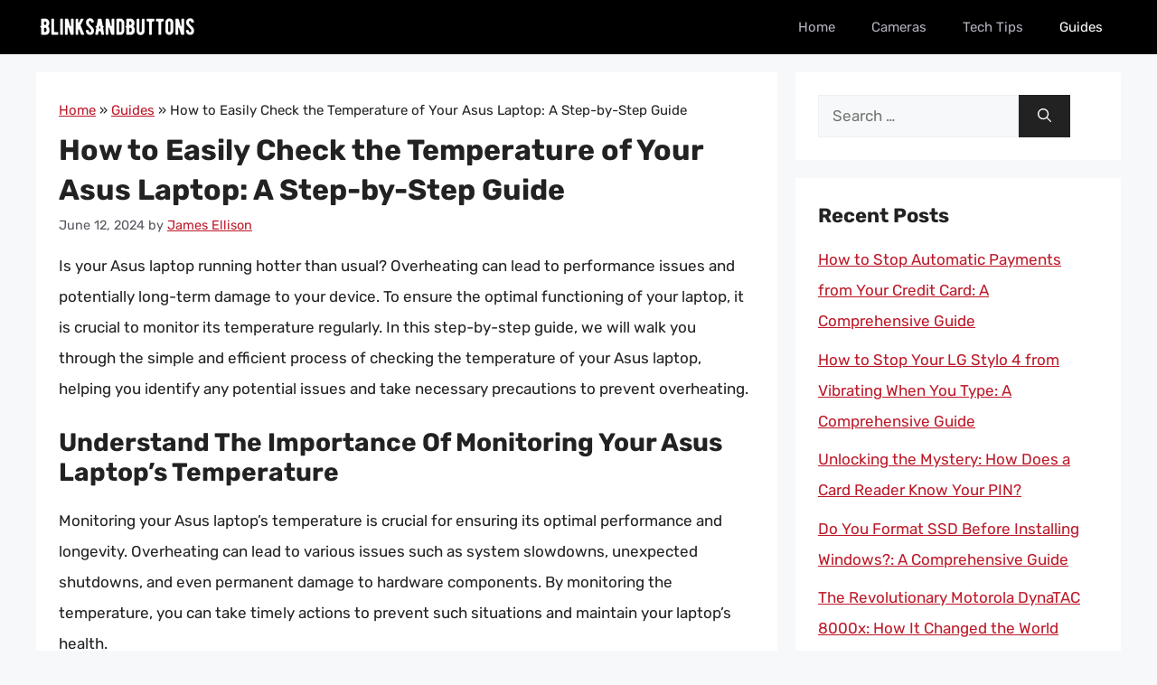

--- FILE ---
content_type: text/html; charset=UTF-8
request_url: https://blinksandbuttons.net/how-do-i-check-the-temperature-of-my-asus-laptop/
body_size: 15509
content:
<!DOCTYPE html><html lang="en-US" prefix="og: https://ogp.me/ns#"><head><meta charset="UTF-8"/>
<script>var __ezHttpConsent={setByCat:function(src,tagType,attributes,category,force,customSetScriptFn=null){var setScript=function(){if(force||window.ezTcfConsent[category]){if(typeof customSetScriptFn==='function'){customSetScriptFn();}else{var scriptElement=document.createElement(tagType);scriptElement.src=src;attributes.forEach(function(attr){for(var key in attr){if(attr.hasOwnProperty(key)){scriptElement.setAttribute(key,attr[key]);}}});var firstScript=document.getElementsByTagName(tagType)[0];firstScript.parentNode.insertBefore(scriptElement,firstScript);}}};if(force||(window.ezTcfConsent&&window.ezTcfConsent.loaded)){setScript();}else if(typeof getEzConsentData==="function"){getEzConsentData().then(function(ezTcfConsent){if(ezTcfConsent&&ezTcfConsent.loaded){setScript();}else{console.error("cannot get ez consent data");force=true;setScript();}});}else{force=true;setScript();console.error("getEzConsentData is not a function");}},};</script>
<script>var ezTcfConsent=window.ezTcfConsent?window.ezTcfConsent:{loaded:false,store_info:false,develop_and_improve_services:false,measure_ad_performance:false,measure_content_performance:false,select_basic_ads:false,create_ad_profile:false,select_personalized_ads:false,create_content_profile:false,select_personalized_content:false,understand_audiences:false,use_limited_data_to_select_content:false,};function getEzConsentData(){return new Promise(function(resolve){document.addEventListener("ezConsentEvent",function(event){var ezTcfConsent=event.detail.ezTcfConsent;resolve(ezTcfConsent);});});}</script>
<script>if(typeof _setEzCookies!=='function'){function _setEzCookies(ezConsentData){var cookies=window.ezCookieQueue;for(var i=0;i<cookies.length;i++){var cookie=cookies[i];if(ezConsentData&&ezConsentData.loaded&&ezConsentData[cookie.tcfCategory]){document.cookie=cookie.name+"="+cookie.value;}}}}
window.ezCookieQueue=window.ezCookieQueue||[];if(typeof addEzCookies!=='function'){function addEzCookies(arr){window.ezCookieQueue=[...window.ezCookieQueue,...arr];}}
addEzCookies([{name:"ezoab_531595",value:"mod1-c; Path=/; Domain=blinksandbuttons.net; Max-Age=7200",tcfCategory:"store_info",isEzoic:"true",},{name:"ezosuibasgeneris-1",value:"17a82087-2d6c-4094-78c9-71f9311b4ff1; Path=/; Domain=blinksandbuttons.net; Expires=Sun, 24 Jan 2027 21:46:26 UTC; Secure; SameSite=None",tcfCategory:"understand_audiences",isEzoic:"true",}]);if(window.ezTcfConsent&&window.ezTcfConsent.loaded){_setEzCookies(window.ezTcfConsent);}else if(typeof getEzConsentData==="function"){getEzConsentData().then(function(ezTcfConsent){if(ezTcfConsent&&ezTcfConsent.loaded){_setEzCookies(window.ezTcfConsent);}else{console.error("cannot get ez consent data");_setEzCookies(window.ezTcfConsent);}});}else{console.error("getEzConsentData is not a function");_setEzCookies(window.ezTcfConsent);}</script><script type="text/javascript" data-ezscrex='false' data-cfasync='false'>window._ezaq = Object.assign({"edge_cache_status":12,"edge_response_time":551,"url":"https://blinksandbuttons.net/how-do-i-check-the-temperature-of-my-asus-laptop/"}, typeof window._ezaq !== "undefined" ? window._ezaq : {});</script><script type="text/javascript" data-ezscrex='false' data-cfasync='false'>window._ezaq = Object.assign({"ab_test_id":"mod1-c"}, typeof window._ezaq !== "undefined" ? window._ezaq : {});window.__ez=window.__ez||{};window.__ez.tf={};</script><script type="text/javascript" data-ezscrex='false' data-cfasync='false'>window.ezDisableAds = true;</script>
<script data-ezscrex='false' data-cfasync='false' data-pagespeed-no-defer>var __ez=__ez||{};__ez.stms=Date.now();__ez.evt={};__ez.script={};__ez.ck=__ez.ck||{};__ez.template={};__ez.template.isOrig=true;__ez.queue=__ez.queue||function(){var e=0,i=0,t=[],n=!1,o=[],r=[],s=!0,a=function(e,i,n,o,r,s,a){var l=arguments.length>7&&void 0!==arguments[7]?arguments[7]:window,d=this;this.name=e,this.funcName=i,this.parameters=null===n?null:w(n)?n:[n],this.isBlock=o,this.blockedBy=r,this.deleteWhenComplete=s,this.isError=!1,this.isComplete=!1,this.isInitialized=!1,this.proceedIfError=a,this.fWindow=l,this.isTimeDelay=!1,this.process=function(){f("... func = "+e),d.isInitialized=!0,d.isComplete=!0,f("... func.apply: "+e);var i=d.funcName.split("."),n=null,o=this.fWindow||window;i.length>3||(n=3===i.length?o[i[0]][i[1]][i[2]]:2===i.length?o[i[0]][i[1]]:o[d.funcName]),null!=n&&n.apply(null,this.parameters),!0===d.deleteWhenComplete&&delete t[e],!0===d.isBlock&&(f("----- F'D: "+d.name),m())}},l=function(e,i,t,n,o,r,s){var a=arguments.length>7&&void 0!==arguments[7]?arguments[7]:window,l=this;this.name=e,this.path=i,this.async=o,this.defer=r,this.isBlock=t,this.blockedBy=n,this.isInitialized=!1,this.isError=!1,this.isComplete=!1,this.proceedIfError=s,this.fWindow=a,this.isTimeDelay=!1,this.isPath=function(e){return"/"===e[0]&&"/"!==e[1]},this.getSrc=function(e){return void 0!==window.__ezScriptHost&&this.isPath(e)&&"banger.js"!==this.name?window.__ezScriptHost+e:e},this.process=function(){l.isInitialized=!0,f("... file = "+e);var i=this.fWindow?this.fWindow.document:document,t=i.createElement("script");t.src=this.getSrc(this.path),!0===o?t.async=!0:!0===r&&(t.defer=!0),t.onerror=function(){var e={url:window.location.href,name:l.name,path:l.path,user_agent:window.navigator.userAgent};"undefined"!=typeof _ezaq&&(e.pageview_id=_ezaq.page_view_id);var i=encodeURIComponent(JSON.stringify(e)),t=new XMLHttpRequest;t.open("GET","//g.ezoic.net/ezqlog?d="+i,!0),t.send(),f("----- ERR'D: "+l.name),l.isError=!0,!0===l.isBlock&&m()},t.onreadystatechange=t.onload=function(){var e=t.readyState;f("----- F'D: "+l.name),e&&!/loaded|complete/.test(e)||(l.isComplete=!0,!0===l.isBlock&&m())},i.getElementsByTagName("head")[0].appendChild(t)}},d=function(e,i){this.name=e,this.path="",this.async=!1,this.defer=!1,this.isBlock=!1,this.blockedBy=[],this.isInitialized=!0,this.isError=!1,this.isComplete=i,this.proceedIfError=!1,this.isTimeDelay=!1,this.process=function(){}};function c(e,i,n,s,a,d,c,u,f){var m=new l(e,i,n,s,a,d,c,f);!0===u?o[e]=m:r[e]=m,t[e]=m,h(m)}function h(e){!0!==u(e)&&0!=s&&e.process()}function u(e){if(!0===e.isTimeDelay&&!1===n)return f(e.name+" blocked = TIME DELAY!"),!0;if(w(e.blockedBy))for(var i=0;i<e.blockedBy.length;i++){var o=e.blockedBy[i];if(!1===t.hasOwnProperty(o))return f(e.name+" blocked = "+o),!0;if(!0===e.proceedIfError&&!0===t[o].isError)return!1;if(!1===t[o].isComplete)return f(e.name+" blocked = "+o),!0}return!1}function f(e){var i=window.location.href,t=new RegExp("[?&]ezq=([^&#]*)","i").exec(i);"1"===(t?t[1]:null)&&console.debug(e)}function m(){++e>200||(f("let's go"),p(o),p(r))}function p(e){for(var i in e)if(!1!==e.hasOwnProperty(i)){var t=e[i];!0===t.isComplete||u(t)||!0===t.isInitialized||!0===t.isError?!0===t.isError?f(t.name+": error"):!0===t.isComplete?f(t.name+": complete already"):!0===t.isInitialized&&f(t.name+": initialized already"):t.process()}}function w(e){return"[object Array]"==Object.prototype.toString.call(e)}return window.addEventListener("load",(function(){setTimeout((function(){n=!0,f("TDELAY -----"),m()}),5e3)}),!1),{addFile:c,addFileOnce:function(e,i,n,o,r,s,a,l,d){t[e]||c(e,i,n,o,r,s,a,l,d)},addDelayFile:function(e,i){var n=new l(e,i,!1,[],!1,!1,!0);n.isTimeDelay=!0,f(e+" ...  FILE! TDELAY"),r[e]=n,t[e]=n,h(n)},addFunc:function(e,n,s,l,d,c,u,f,m,p){!0===c&&(e=e+"_"+i++);var w=new a(e,n,s,l,d,u,f,p);!0===m?o[e]=w:r[e]=w,t[e]=w,h(w)},addDelayFunc:function(e,i,n){var o=new a(e,i,n,!1,[],!0,!0);o.isTimeDelay=!0,f(e+" ...  FUNCTION! TDELAY"),r[e]=o,t[e]=o,h(o)},items:t,processAll:m,setallowLoad:function(e){s=e},markLoaded:function(e){if(e&&0!==e.length){if(e in t){var i=t[e];!0===i.isComplete?f(i.name+" "+e+": error loaded duplicate"):(i.isComplete=!0,i.isInitialized=!0)}else t[e]=new d(e,!0);f("markLoaded dummyfile: "+t[e].name)}},logWhatsBlocked:function(){for(var e in t)!1!==t.hasOwnProperty(e)&&u(t[e])}}}();__ez.evt.add=function(e,t,n){e.addEventListener?e.addEventListener(t,n,!1):e.attachEvent?e.attachEvent("on"+t,n):e["on"+t]=n()},__ez.evt.remove=function(e,t,n){e.removeEventListener?e.removeEventListener(t,n,!1):e.detachEvent?e.detachEvent("on"+t,n):delete e["on"+t]};__ez.script.add=function(e){var t=document.createElement("script");t.src=e,t.async=!0,t.type="text/javascript",document.getElementsByTagName("head")[0].appendChild(t)};__ez.dot=__ez.dot||{};__ez.queue.addFileOnce('/detroitchicago/boise.js', '/detroitchicago/boise.js?gcb=195-0&cb=5', true, [], true, false, true, false);__ez.queue.addFileOnce('/parsonsmaize/abilene.js', '/parsonsmaize/abilene.js?gcb=195-0&cb=e80eca0cdb', true, [], true, false, true, false);__ez.queue.addFileOnce('/parsonsmaize/mulvane.js', '/parsonsmaize/mulvane.js?gcb=195-0&cb=e75e48eec0', true, ['/parsonsmaize/abilene.js'], true, false, true, false);__ez.queue.addFileOnce('/detroitchicago/birmingham.js', '/detroitchicago/birmingham.js?gcb=195-0&cb=539c47377c', true, ['/parsonsmaize/abilene.js'], true, false, true, false);</script>
<script data-ezscrex="false" type="text/javascript" data-cfasync="false">window._ezaq = Object.assign({"ad_cache_level":0,"adpicker_placement_cnt":0,"ai_placeholder_cache_level":0,"ai_placeholder_placement_cnt":-1,"article_category":"Guides","author":"James Ellison","domain":"blinksandbuttons.net","domain_id":531595,"ezcache_level":1,"ezcache_skip_code":0,"has_bad_image":0,"has_bad_words":0,"is_sitespeed":0,"lt_cache_level":0,"publish_date":"2024-06-12","response_size":41097,"response_size_orig":35332,"response_time_orig":539,"template_id":5,"url":"https://blinksandbuttons.net/how-do-i-check-the-temperature-of-my-asus-laptop/","word_count":0,"worst_bad_word_level":0}, typeof window._ezaq !== "undefined" ? window._ezaq : {});__ez.queue.markLoaded('ezaqBaseReady');</script>
<script type='text/javascript' data-ezscrex='false' data-cfasync='false'>
window.ezAnalyticsStatic = true;

function analyticsAddScript(script) {
	var ezDynamic = document.createElement('script');
	ezDynamic.type = 'text/javascript';
	ezDynamic.innerHTML = script;
	document.head.appendChild(ezDynamic);
}
function getCookiesWithPrefix() {
    var allCookies = document.cookie.split(';');
    var cookiesWithPrefix = {};

    for (var i = 0; i < allCookies.length; i++) {
        var cookie = allCookies[i].trim();

        for (var j = 0; j < arguments.length; j++) {
            var prefix = arguments[j];
            if (cookie.indexOf(prefix) === 0) {
                var cookieParts = cookie.split('=');
                var cookieName = cookieParts[0];
                var cookieValue = cookieParts.slice(1).join('=');
                cookiesWithPrefix[cookieName] = decodeURIComponent(cookieValue);
                break; // Once matched, no need to check other prefixes
            }
        }
    }

    return cookiesWithPrefix;
}
function productAnalytics() {
	var d = {"pr":[6],"omd5":"f08a6faf2e44ddfc78a54bfab164e305","nar":"risk score"};
	d.u = _ezaq.url;
	d.p = _ezaq.page_view_id;
	d.v = _ezaq.visit_uuid;
	d.ab = _ezaq.ab_test_id;
	d.e = JSON.stringify(_ezaq);
	d.ref = document.referrer;
	d.c = getCookiesWithPrefix('active_template', 'ez', 'lp_');
	if(typeof ez_utmParams !== 'undefined') {
		d.utm = ez_utmParams;
	}

	var dataText = JSON.stringify(d);
	var xhr = new XMLHttpRequest();
	xhr.open('POST','/ezais/analytics?cb=1', true);
	xhr.onload = function () {
		if (xhr.status!=200) {
            return;
		}

        if(document.readyState !== 'loading') {
            analyticsAddScript(xhr.response);
            return;
        }

        var eventFunc = function() {
            if(document.readyState === 'loading') {
                return;
            }
            document.removeEventListener('readystatechange', eventFunc, false);
            analyticsAddScript(xhr.response);
        };

        document.addEventListener('readystatechange', eventFunc, false);
	};
	xhr.setRequestHeader('Content-Type','text/plain');
	xhr.send(dataText);
}
__ez.queue.addFunc("productAnalytics", "productAnalytics", null, true, ['ezaqBaseReady'], false, false, false, true);
</script><base href="https://blinksandbuttons.net/how-do-i-check-the-temperature-of-my-asus-laptop/"/><meta name="viewport" content="width=device-width, initial-scale=1"/><title>How to Easily Check the Temperature of Your Asus Laptop: A Step-by-Step Guide - BlinksAndButtons</title><meta name="description" content="Is your Asus laptop running hotter than usual? Overheating can lead to performance issues and potentially long-term damage to your device. To ensure the"/><meta name="robots" content="index, follow, max-snippet:-1, max-video-preview:-1, max-image-preview:large"/><link rel="canonical" href="https://blinksandbuttons.net/how-do-i-check-the-temperature-of-my-asus-laptop/"/><meta property="og:locale" content="en_US"/><meta property="og:type" content="article"/><meta property="og:title" content="How to Easily Check the Temperature of Your Asus Laptop: A Step-by-Step Guide - BlinksAndButtons"/><meta property="og:description" content="Is your Asus laptop running hotter than usual? Overheating can lead to performance issues and potentially long-term damage to your device. To ensure the"/><meta property="og:url" content="https://blinksandbuttons.net/how-do-i-check-the-temperature-of-my-asus-laptop/"/><meta property="og:site_name" content="BlinksAndButtons"/><meta property="article:section" content="Guides"/><meta property="article:published_time" content="2024-06-12T13:20:38+06:00"/><meta name="twitter:card" content="summary_large_image"/><meta name="twitter:title" content="How to Easily Check the Temperature of Your Asus Laptop: A Step-by-Step Guide - BlinksAndButtons"/><meta name="twitter:description" content="Is your Asus laptop running hotter than usual? Overheating can lead to performance issues and potentially long-term damage to your device. To ensure the"/><meta name="twitter:label1" content="Written by"/><meta name="twitter:data1" content="James Ellison"/><meta name="twitter:label2" content="Time to read"/><meta name="twitter:data2" content="9 minutes"/> <script type="application/ld+json" class="rank-math-schema">{"@context":"https://schema.org","@graph":[{"@type":["Person","Organization"],"@id":"https://blinksandbuttons.net/#person","name":"james","logo":{"@type":"ImageObject","@id":"https://blinksandbuttons.net/#logo","url":"https://blinksandbuttons.net/wp-content/uploads/2023/03/logo.png","contentUrl":"https://blinksandbuttons.net/wp-content/uploads/2023/03/logo.png","caption":"BlinksAndButtons","inLanguage":"en-US"},"image":{"@type":"ImageObject","@id":"https://blinksandbuttons.net/#logo","url":"https://blinksandbuttons.net/wp-content/uploads/2023/03/logo.png","contentUrl":"https://blinksandbuttons.net/wp-content/uploads/2023/03/logo.png","caption":"BlinksAndButtons","inLanguage":"en-US"}},{"@type":"WebSite","@id":"https://blinksandbuttons.net/#website","url":"https://blinksandbuttons.net","name":"BlinksAndButtons","alternateName":"Blinks And Buttons","publisher":{"@id":"https://blinksandbuttons.net/#person"},"inLanguage":"en-US"},{"@type":"BreadcrumbList","@id":"https://blinksandbuttons.net/how-do-i-check-the-temperature-of-my-asus-laptop/#breadcrumb","itemListElement":[{"@type":"ListItem","position":"1","item":{"@id":"https://blinksandbuttons.net","name":"Home"}},{"@type":"ListItem","position":"2","item":{"@id":"https://blinksandbuttons.net/guides/","name":"Guides"}},{"@type":"ListItem","position":"3","item":{"@id":"https://blinksandbuttons.net/how-do-i-check-the-temperature-of-my-asus-laptop/","name":"How to Easily Check the Temperature of Your Asus Laptop: A Step-by-Step Guide"}}]},{"@type":"WebPage","@id":"https://blinksandbuttons.net/how-do-i-check-the-temperature-of-my-asus-laptop/#webpage","url":"https://blinksandbuttons.net/how-do-i-check-the-temperature-of-my-asus-laptop/","name":"How to Easily Check the Temperature of Your Asus Laptop: A Step-by-Step Guide - BlinksAndButtons","datePublished":"2024-06-12T13:20:38+06:00","dateModified":"2024-06-12T13:20:38+06:00","isPartOf":{"@id":"https://blinksandbuttons.net/#website"},"inLanguage":"en-US","breadcrumb":{"@id":"https://blinksandbuttons.net/how-do-i-check-the-temperature-of-my-asus-laptop/#breadcrumb"}},{"@type":"Person","@id":"https://blinksandbuttons.net/author/james/","name":"James Ellison","url":"https://blinksandbuttons.net/author/james/","image":{"@type":"ImageObject","@id":"https://blinksandbuttons.net/wp-content/uploads/2023/03/james-ellison.jpeg","url":"https://blinksandbuttons.net/wp-content/uploads/2023/03/james-ellison.jpeg","caption":"James Ellison","inLanguage":"en-US"},"sameAs":["https://blinksandbuttons.net"]},{"@type":"BlogPosting","headline":"How to Easily Check the Temperature of Your Asus Laptop: A Step-by-Step Guide - BlinksAndButtons","datePublished":"2024-06-12T13:20:38+06:00","dateModified":"2024-06-12T13:20:38+06:00","articleSection":"Guides","author":{"@id":"https://blinksandbuttons.net/author/james/","name":"James Ellison"},"publisher":{"@id":"https://blinksandbuttons.net/#person"},"description":"Is your Asus laptop running hotter than usual? Overheating can lead to performance issues and potentially long-term damage to your device. To ensure the","name":"How to Easily Check the Temperature of Your Asus Laptop: A Step-by-Step Guide - BlinksAndButtons","@id":"https://blinksandbuttons.net/how-do-i-check-the-temperature-of-my-asus-laptop/#richSnippet","isPartOf":{"@id":"https://blinksandbuttons.net/how-do-i-check-the-temperature-of-my-asus-laptop/#webpage"},"inLanguage":"en-US","mainEntityOfPage":{"@id":"https://blinksandbuttons.net/how-do-i-check-the-temperature-of-my-asus-laptop/#webpage"}}]}</script> <link href="https://fonts.gstatic.com" crossorigin="" rel="preconnect"/><link href="https://fonts.googleapis.com" crossorigin="" rel="preconnect"/><link rel="alternate" title="oEmbed (JSON)" type="application/json+oembed" href="https://blinksandbuttons.net/wp-json/oembed/1.0/embed?url=https%3A%2F%2Fblinksandbuttons.net%2Fhow-do-i-check-the-temperature-of-my-asus-laptop%2F"/><link rel="alternate" title="oEmbed (XML)" type="text/xml+oembed" href="https://blinksandbuttons.net/wp-json/oembed/1.0/embed?url=https%3A%2F%2Fblinksandbuttons.net%2Fhow-do-i-check-the-temperature-of-my-asus-laptop%2F&amp;format=xml"/><link data-optimized="2" rel="stylesheet" href="https://blinksandbuttons.net/wp-content/litespeed/css/f2aefcd2225d8adc8d470919b49b8319.css?ver=1d1de"/><link rel="https://api.w.org/" href="https://blinksandbuttons.net/wp-json/"/><link rel="alternate" title="JSON" type="application/json" href="https://blinksandbuttons.net/wp-json/wp/v2/posts/47325"/><link rel="pingback" href="https://blinksandbuttons.net/xmlrpc.php"/>
 <script src="https://www.googletagmanager.com/gtag/js?id=G-VCT46Z1BKF" defer="" data-deferred="1"></script> <script src="[data-uri]" defer=""></script><link rel="icon" href="https://blinksandbuttons.net/wp-content/uploads/2023/03/cropped-favicon.png" sizes="32x32"/><link rel="icon" href="https://blinksandbuttons.net/wp-content/uploads/2023/03/cropped-favicon.png" sizes="192x192"/><link rel="apple-touch-icon" href="https://blinksandbuttons.net/wp-content/uploads/2023/03/cropped-favicon.png"/><meta name="msapplication-TileImage" content="https://blinksandbuttons.net/wp-content/uploads/2023/03/cropped-favicon.png"/><script type='text/javascript'>
var ezoTemplate = 'orig_site';
var ezouid = '1';
var ezoFormfactor = '1';
</script><script data-ezscrex="false" type='text/javascript'>
var soc_app_id = '0';
var did = 531595;
var ezdomain = 'blinksandbuttons.net';
var ezoicSearchable = 1;
</script></head><body class="wp-singular post-template-default single single-post postid-47325 single-format-standard wp-custom-logo wp-embed-responsive wp-theme-generatepress wp-child-theme-generatepress_child post-image-above-header post-image-aligned-center sticky-menu-fade right-sidebar nav-below-header separate-containers header-aligned-left dropdown-hover" itemtype="https://schema.org/Blog" itemscope="">
<a class="screen-reader-text skip-link" href="#content" title="Skip to content">Skip to content</a><nav class="has-branding main-navigation nav-align-right sub-menu-right" id="site-navigation" aria-label="Primary" itemtype="https://schema.org/SiteNavigationElement" itemscope=""><div class="inside-navigation grid-container"><div class="navigation-branding"><div class="site-logo">
<a href="https://blinksandbuttons.net/" title="BlinksAndButtons" rel="home">
<img class="header-image is-logo-image" alt="BlinksAndButtons" src="https://blinksandbuttons.net/wp-content/uploads/2023/03/logo.png" title="BlinksAndButtons" srcset="https://blinksandbuttons.net/wp-content/uploads/2023/03/logo.png 1x, https://blinksandbuttons.net/wp-content/uploads/2023/03/mobile-logo.png 2x" width="180" height="40"/>
</a></div></div>				<button class="menu-toggle" aria-controls="primary-menu" aria-expanded="false">
<span class="gp-icon icon-menu-bars"><svg viewBox="0 0 512 512" aria-hidden="true" xmlns="http://www.w3.org/2000/svg" width="1em" height="1em"><path d="M0 96c0-13.255 10.745-24 24-24h464c13.255 0 24 10.745 24 24s-10.745 24-24 24H24c-13.255 0-24-10.745-24-24zm0 160c0-13.255 10.745-24 24-24h464c13.255 0 24 10.745 24 24s-10.745 24-24 24H24c-13.255 0-24-10.745-24-24zm0 160c0-13.255 10.745-24 24-24h464c13.255 0 24 10.745 24 24s-10.745 24-24 24H24c-13.255 0-24-10.745-24-24z"></path></svg><svg viewBox="0 0 512 512" aria-hidden="true" xmlns="http://www.w3.org/2000/svg" width="1em" height="1em"><path d="M71.029 71.029c9.373-9.372 24.569-9.372 33.942 0L256 222.059l151.029-151.03c9.373-9.372 24.569-9.372 33.942 0 9.372 9.373 9.372 24.569 0 33.942L289.941 256l151.03 151.029c9.372 9.373 9.372 24.569 0 33.942-9.373 9.372-24.569 9.372-33.942 0L256 289.941l-151.029 151.03c-9.373 9.372-24.569 9.372-33.942 0-9.372-9.373-9.372-24.569 0-33.942L222.059 256 71.029 104.971c-9.372-9.373-9.372-24.569 0-33.942z"></path></svg></span><span class="mobile-menu">Menu</span>				</button><div id="primary-menu" class="main-nav"><ul id="menu-main-menu" class=" menu sf-menu"><li id="menu-item-21" class="menu-item menu-item-type-custom menu-item-object-custom menu-item-home menu-item-21"><a href="https://blinksandbuttons.net/">Home</a></li><li id="menu-item-22" class="menu-item menu-item-type-taxonomy menu-item-object-category menu-item-22"><a href="https://blinksandbuttons.net/cameras/">Cameras</a></li><li id="menu-item-116323" class="menu-item menu-item-type-taxonomy menu-item-object-category menu-item-116323"><a href="https://blinksandbuttons.net/tech-tips/">Tech Tips</a></li><li id="menu-item-34166" class="menu-item menu-item-type-taxonomy menu-item-object-category current-post-ancestor current-menu-parent current-post-parent menu-item-34166"><a href="https://blinksandbuttons.net/guides/">Guides</a></li></ul></div></div></nav><div class="site grid-container container hfeed" id="page"><div class="site-content" id="content"><div class="content-area" id="primary"><main class="site-main" id="main"><article id="post-47325" class="post-47325 post type-post status-publish format-standard hentry category-guides no-featured-image-padding" itemtype="https://schema.org/CreativeWork" itemscope=""><div class="inside-article"><header class="entry-header"><nav aria-label="breadcrumbs" class="rank-math-breadcrumb"><p><a href="https://blinksandbuttons.net">Home</a><span class="separator"> » </span><a href="https://blinksandbuttons.net/guides/">Guides</a><span class="separator"> » </span><span class="last">How to Easily Check the Temperature of Your Asus Laptop: A Step-by-Step Guide</span></p></nav><h1 class="entry-title" itemprop="headline">How to Easily Check the Temperature of Your Asus Laptop: A Step-by-Step Guide</h1><div class="entry-meta">
<span class="posted-on"><time class="entry-date published" datetime="2024-06-12T13:20:38+06:00" itemprop="datePublished">June 12, 2024</time></span> <span class="byline">by <span class="author vcard" itemprop="author" itemtype="https://schema.org/Person" itemscope=""><a class="url fn n" href="https://blinksandbuttons.net/author/james/" title="View all posts by James Ellison" rel="author" itemprop="url"><span class="author-name" itemprop="name">James Ellison</span></a></span></span></div></header><div class="entry-content" itemprop="text"><p>Is your Asus laptop running hotter than usual? Overheating can lead to performance issues and potentially long-term damage to your device. To ensure the optimal functioning of your laptop, it is crucial to monitor its temperature regularly. In this step-by-step guide, we will walk you through the simple and efficient process of checking the temperature of your Asus laptop, helping you identify any potential issues and take necessary precautions to prevent overheating.</p><div id="ezoic-pub-ad-placeholder-701" data-inserter-version="2"></div><h2>Understand The Importance Of Monitoring Your Asus Laptop’s Temperature</h2><p>Monitoring your Asus laptop’s temperature is crucial for ensuring its optimal performance and longevity. Overheating can lead to various issues such as system slowdowns, unexpected shutdowns, and even permanent damage to hardware components. By monitoring the temperature, you can take timely actions to prevent such situations and maintain your laptop’s health.</p><p>High temperature levels can be caused by factors like dust accumulation, inadequate cooling, or heavy resource usage. Monitoring allows you to identify these potential problems and take necessary actions to mitigate them. It also gives you insights into the effectiveness of cooling solutions, such as fans or cooling pads, that you may be using.</p><div id="ezoic-pub-ad-placeholder-709" data-inserter-version="2"></div><p>Regularly checking the temperature helps in proactive maintenance, preventing critical failures and saving you from expensive repairs. By being aware of your laptop’s temperature, you can ensure that it operates within safe limits, allowing for optimal performance and a longer lifespan. So, understanding the importance of temperature monitoring is vital for any Asus laptop user.</p><h2>Gather The Necessary Tools For Checking The Temperature Of Your Asus Laptop</h2><p>Before you can begin monitoring the temperature of your Asus laptop, it‚Äôs important to gather the necessary tools. This will ensure that you have everything you need to accurately and effectively check the temperature of your device.</p><p>First and foremost, you will need a reliable temperature monitoring software. There are several options available, but it is recommended to choose one that is specifically designed for Asus laptops. Some popular choices include HWMonitor, Core Temp, and SpeedFan. These software programs provide real-time temperature readings and other useful information about your laptop’s hardware.</p><div id="ezoic-pub-ad-placeholder-710" data-inserter-version="2"></div><p>Additionally, you may need a small Phillips head screwdriver to access the internal components of your laptop. This will allow you to apply thermal paste or clean the cooling system if necessary. However, this step is not always required and should only be performed if you are comfortable and knowledgeable about laptop hardware maintenance.</p><p>By gathering these tools, you will be prepared to easily check the temperature of your Asus laptop and take necessary actions to optimize its performance and prevent potential issues.</p><h2>Step 1: Download And Install A Reliable Temperature Monitoring Software</h2><p>To effectively check the temperature of your Asus laptop, the first step is to download and install a dependable temperature monitoring software. This software will allow you to accurately monitor the temperature of your laptop in real-time, ensuring that you can identify any potential overheating issues.</p><div id="ezoic-pub-ad-placeholder-711" data-inserter-version="2"></div><p>When choosing a temperature monitoring software, it’s essential to opt for a reliable and trusted program. Look for software that is specifically designed for Asus laptops and has positive user reviews. Some popular options include HWMonitor, SpeedFan, and Core Temp.</p><p>Once you have selected a suitable software, visit the official website to download the installation file. Run the setup file and follow the on-screen instructions to install the software on your laptop. Be sure to read any end-user license agreements and choose the appropriate installation options.</p><p>After the installation is complete, launch the temperature monitoring software to begin monitoring your Asus laptop’s temperature.</p><div id="ezoic-pub-ad-placeholder-712" data-inserter-version="2"></div><h2>Step 2: Launch The Temperature Monitoring Software And Familiarize Yourself With Its Interface</h2><p>After successfully downloading and installing a reliable temperature monitoring software for your Asus laptop, it is time to launch the software and get acquainted with its interface.</p><p>Upon launching the software, you will be greeted with a user-friendly interface that displays various temperature readings and other relevant information. Take a moment to familiarize yourself with the layout and functionalities of the software.</p><p>Most temperature monitoring software provides real-time temperature readings for different components of your Asus laptop, such as the CPU, GPU, and hard drive. These readings are typically displayed in a graphical format for easier understanding. Some software may even provide additional information, such as fan speeds and system voltage.</p><div id="ezoic-pub-ad-placeholder-713" data-inserter-version="2"></div><p>Additionally, the software may offer customizable settings, allowing you to set temperature thresholds for different components. When the temperature exceeds a specified threshold, the software may trigger an alert to notify you of potential overheating.</p><p>By familiarizing yourself with the temperature monitoring software’s interface, you will be better equipped to understand and interpret the temperature readings, enabling you to take necessary actions to optimize your Asus laptop’s temperature effectively.</p><h2>Step 3: Start Monitoring Your Asus Laptop’s Temperature In Real-time</h2><p>Monitoring your Asus laptop’s temperature in real-time is crucial to ensure that it is running at a safe and optimal temperature. By following these simple steps, you can easily keep an eye on your laptop’s temperature:</p><div id="ezoic-pub-ad-placeholder-714" data-inserter-version="2"></div><p>1. Launch the temperature monitoring software: Open the software that you downloaded and installed in the previous step.</p><p>2. Familiarize yourself with the interface: Take a few minutes to explore the software’s interface. Look for temperature readings and other relevant information displayed on the main screen.</p><p>3. Start monitoring: Look for an option to start monitoring or to display real-time temperature readings. Click on it to initiate the monitoring process.</p><div id="ezoic-pub-ad-placeholder-715" data-inserter-version="2"></div><p>4. Monitor temperature fluctuations: Keep an eye on the temperature readings displayed on the software’s interface. Observe any changes in the temperature as you use your Asus laptop for different tasks.</p><p>5. Take note of critical temperatures: Some monitoring software allows you to set temperature thresholds or alerts. Configure these settings to get notified when your laptop’s temperature reaches critical levels.</p><p>By regularly monitoring your Asus laptop’s temperature in real-time, you can proactively address any potential overheating issues and ensure the longevity of your device. Don’t overlook this important step in ensuring the optimal performance and lifespan of your Asus laptop.</p><div id="ezoic-pub-ad-placeholder-716" data-inserter-version="2"></div><h2>Step 4: Identify The Optimal Temperature Ranges For Your Specific Asus Laptop Model</h2><p>Knowing the optimal temperature ranges for your specific Asus laptop model is crucial in ensuring its performance and longevity. Each laptop model has different temperature thresholds, and exceeding these thresholds can lead to overheating and potential damage to internal components.</p><p>To identify the optimal temperature ranges for your Asus laptop, refer to the manufacturer’s documentation or the user manual. These resources usually provide information on the recommended temperature ranges for your laptop model.</p><p>You can also visit the official Asus website and search for your laptop model’s specifications. Look for the temperature range mentioned under the technical specifications or cooling system details.</p><div id="ezoic-pub-ad-placeholder-717" data-inserter-version="2"></div><p>Once you have determined the optimal temperature ranges, it is important to keep your laptop’s temperature within these limits during regular usage. This can be achieved by ensuring proper airflow around the laptop, regularly cleaning dust from the cooling vents, and using a cooling pad or stand to improve heat dissipation.</p><p>By monitoring and maintaining your Asus laptop’s temperature within the optimal limits, you can prevent overheating issues and increase the overall lifespan of your device.</p><h2>Step 5: Take Necessary Actions To Optimize Your Asus Laptop’s Temperature</h2><p>Optimizing your Asus laptop’s temperature is essential for its performance and longevity. High temperatures can result in overheating and damage crucial components like the CPU and GPU. Here are some necessary actions you can take to ensure optimal temperature levels for your laptop:</p><div id="ezoic-pub-ad-placeholder-718" data-inserter-version="2"></div><p>1. Clean the vents and fans: Over time, dust and debris can accumulate in the laptop’s vents and fans, obstructing airflow and causing overheating. Regularly clean them using compressed air or a soft brush.</p><p>2. Use a cooling pad: Investing in a cooling pad can significantly reduce your laptop’s temperature. These pads have built-in fans that increase airflow and keep the laptop cool.</p><p>3. Adjust power settings: Lowering your laptop’s power settings can minimize its workload and generate less heat. Adjust settings like brightness, screen timeout, and processor speed to reduce heat generation.</p><div id="ezoic-pub-ad-placeholder-719" data-inserter-version="2"></div><p>4. Avoid using on soft surfaces: Using your laptop on blankets, pillows, or other soft surfaces may block the vents, causing overheating. Always use a hard and flat surface like a desk or laptop stand.</p><p>5. Keep your laptop updated: Asus often releases firmware updates that include improvements for temperature management. Check for updates regularly and install them to optimize your laptop’s temperature.</p><p>By following these actions, you can maintain an optimal temperature for your Asus laptop, ensuring a longer lifespan and better performance. It is crucial to periodically monitor your laptop’s temperature to identify potential issues and take necessary steps promptly.</p><div id="ezoic-pub-ad-placeholder-720" data-inserter-version="2"></div><h2>Step 6: Regularly Monitor Your Asus Laptop’s Temperature To Identify Potential Issues</h2><p>Regularly monitoring your Asus laptop’s temperature is crucial to keep it running smoothly and avoid potential hardware issues. By checking the temperature regularly, you can quickly identify any abnormalities and take necessary actions to prevent overheating or other performance problems.</p><p>To monitor your Asus laptop’s temperature, open the temperature monitoring software that you installed in Step 1. Most software will display the current temperature of your laptop’s CPU and GPU in real-time. Keep an eye on the temperature readings, making sure they stay within the optimal temperature ranges specific to your Asus laptop model, as mentioned in Step 4.</p><p>If you notice that the temperature readings are consistently exceeding the optimal ranges, it might indicate a cooling problem or obstructed airflow. In such cases, you can take actions like cleaning the laptop’s cooling fans, applying thermal paste, or using a laptop cooling pad.</p><div id="ezoic-pub-ad-placeholder-721" data-inserter-version="2"></div><p>Regularly monitoring your Asus laptop’s temperature will help you catch potential issues early on, preventing damage to your hardware and ensuring optimal performance. It is recommended to check the temperature every few weeks or whenever you notice any performance issues or unusual noises coming from your laptop’s cooling system.</p><h3>FAQs</h3><h4>FAQ 1: Why is it important to check the temperature of my Asus laptop?</h4><p>Answer: Checking the temperature of your Asus laptop is important because excessive heat can damage the internal components of your device. Keeping track of the temperature helps prevent overheating, which can lead to performance issues, system crashes, or even permanent damage to the hardware.</p><h4>FAQ 2: How does excessive heat affect the performance of an Asus laptop?</h4><p>Answer: Excessive heat can cause your Asus laptop to slow down or even freeze. When the internal components get too hot, they can’t function properly, leading to reduced performance. This may result in longer loading times, laggy software, or even unexpected shutdowns. Monitoring the temperature allows you to take preventive measures to optimize the laptop’s performance.</p><div id="ezoic-pub-ad-placeholder-722" data-inserter-version="2"></div><h4>FAQ 3: How can I check the temperature of my Asus laptop?</h4><p>Answer: To check the temperature of your Asus laptop, you can use various software tools like HWMonitor, SpeedFan, or Core Temp. These applications provide real-time temperature readings of your CPU, GPU, and other components. They enable you to monitor the temperature levels, identify any abnormal spikes, and take necessary steps to cool down the laptop if needed.</p><h3>Wrapping Up</h3><p>In conclusion, checking the temperature of your Asus laptop is a simple process that can be done in a few easy steps. By following the step-by-step guide provided, users can ensure that their laptop is running at an optimal temperature, which is crucial for its performance and longevity. Regularly checking the temperature and taking necessary precautions can help prevent overheating and potential damage to the device.</p></div></div></article><div class="comments-area"><div id="comments"><div id="respond" class="comment-respond"><h3 id="reply-title" class="comment-reply-title">Leave a Comment <small><a rel="nofollow" id="cancel-comment-reply-link" href="/how-do-i-check-the-temperature-of-my-asus-laptop/#respond" style="display:none;">Cancel reply</a></small></h3><form action="https://blinksandbuttons.net/wp-comments-post.php" method="post" id="commentform" class="comment-form"><p class="comment-form-comment"><label for="comment" class="screen-reader-text">Comment</label><textarea id="comment" name="comment" cols="45" rows="8" required=""></textarea></p><label for="author" class="screen-reader-text">Name</label><input placeholder="Name *" id="author" name="author" type="text" value="" size="30" required=""/>
<label for="email" class="screen-reader-text">Email</label><input placeholder="Email *" id="email" name="email" type="email" value="" size="30" required=""/>
<label for="url" class="screen-reader-text">Website</label><input placeholder="Website" id="url" name="url" type="url" value="" size="30"/><p class="comment-form-cookies-consent"><input id="wp-comment-cookies-consent" name="wp-comment-cookies-consent" type="checkbox" value="yes"/> <label for="wp-comment-cookies-consent">Save my name, email, and website in this browser for the next time I comment.</label></p><p class="form-submit"><input name="submit" type="submit" id="submit" class="submit" value="Post Comment"/> <input type="hidden" name="comment_post_ID" value="47325" id="comment_post_ID"/>
<input type="hidden" name="comment_parent" id="comment_parent" value="0"/></p><p style="display: none;"><input type="hidden" id="akismet_comment_nonce" name="akismet_comment_nonce" value="6ec0ae8263"/></p><p style="display: none !important;" class="akismet-fields-container" data-prefix="ak_"><label>Δ<textarea name="ak_hp_textarea" cols="45" rows="8" maxlength="100"></textarea></label><input type="hidden" id="ak_js_1" name="ak_js" value="28"/><script src="[data-uri]" defer=""></script></p></form></div></div></div></main></div><div class="widget-area sidebar is-right-sidebar" id="right-sidebar"><div class="inside-right-sidebar">
<ins class="ezoic-adpos-sidebar" style="display:none !important;visibility:hidden !important;height:0 !important;width:0 !important;" data-loc="top"></ins><aside id="search-2" class="widget inner-padding widget_search"><form method="get" class="search-form" action="https://blinksandbuttons.net/">
<label>
<span class="screen-reader-text">Search for:</span>
<input type="search" class="search-field" placeholder="Search …" value="" name="s" title="Search for:"/>
</label>
<button class="search-submit" aria-label="Search"><span class="gp-icon icon-search"><svg viewBox="0 0 512 512" aria-hidden="true" xmlns="http://www.w3.org/2000/svg" width="1em" height="1em"><path fill-rule="evenodd" clip-rule="evenodd" d="M208 48c-88.366 0-160 71.634-160 160s71.634 160 160 160 160-71.634 160-160S296.366 48 208 48zM0 208C0 93.125 93.125 0 208 0s208 93.125 208 208c0 48.741-16.765 93.566-44.843 129.024l133.826 134.018c9.366 9.379 9.355 24.575-.025 33.941-9.379 9.366-24.575 9.355-33.941-.025L337.238 370.987C301.747 399.167 256.839 416 208 416 93.125 416 0 322.875 0 208z"></path></svg></span></button></form></aside><aside id="recent-posts-2" class="widget inner-padding widget_recent_entries"><h2 class="widget-title">Recent Posts</h2><ul><li>
<a href="https://blinksandbuttons.net/how-do-i-stop-automatic-payments-from-my-credit-card/">How to Stop Automatic Payments from Your Credit Card: A Comprehensive Guide</a></li><li>
<a href="https://blinksandbuttons.net/how-do-i-stop-my-lg-stylo-4-from-vibrating-when-i-type/">How to Stop Your LG Stylo 4 from Vibrating When You Type: A Comprehensive Guide</a></li><li>
<a href="https://blinksandbuttons.net/how-does-a-card-reader-know-my-pin/">Unlocking the Mystery: How Does a Card Reader Know Your PIN?</a></li><li>
<a href="https://blinksandbuttons.net/do-you-format-ssd-before-installing-windows/">Do You Format SSD Before Installing Windows?: A Comprehensive Guide</a></li><li>
<a href="https://blinksandbuttons.net/how-did-the-motorola-dynatac-8000x-change-the-world/">The Revolutionary Motorola DynaTAC 8000x: How It Changed the World</a></li><li>
<a href="https://blinksandbuttons.net/is-georgia-tech-prestigious/">Unveiling the Prestige of Georgia Tech: A Comprehensive Review</a></li></ul></aside><ins class="ezoic-adpos-sidebar" style="display:none !important;visibility:hidden !important;height:0 !important;width:0 !important;" data-loc="middle"></ins><ins class="ezoic-adpos-sidebar" style="display:none !important;visibility:hidden !important;height:0 !important;width:0 !important;" data-loc="bottom"></ins></div></div></div></div><div class="site-footer"><div id="footer-widgets" class="site footer-widgets"><div class="footer-widgets-container grid-container"><div class="inside-footer-widgets"><div class="footer-widget-1"><aside id="text-2" class="widget inner-padding widget_text"><h2 class="widget-title">About</h2><div class="textwidget"><p>BlinksAndButtons.net is your tech hub, offering insightful articles and tips on all things technology and photography. Dive into our informative content to enhance your digital skills and unleash your creative potential. Whether you’re troubleshooting tech issues or exploring the art of photography, we’re here to guide and inspire you every step of the way.</p></div></aside></div><div class="footer-widget-2"><aside id="nav_menu-2" class="widget inner-padding widget_nav_menu"><h2 class="widget-title">Pages</h2><div class="menu-footer-menu-container"><ul id="menu-footer-menu" class="menu"><li id="menu-item-51" class="menu-item menu-item-type-post_type menu-item-object-page menu-item-51"><a href="https://blinksandbuttons.net/about/">About Us</a></li><li id="menu-item-52" class="menu-item menu-item-type-post_type menu-item-object-page menu-item-52"><a href="https://blinksandbuttons.net/contact/">Contact Us</a></li><li id="menu-item-53" class="menu-item menu-item-type-post_type menu-item-object-page menu-item-privacy-policy menu-item-53"><a rel="privacy-policy" href="https://blinksandbuttons.net/privacy-policy/">Privacy Policy</a></li></ul></div></aside></div></div></div></div><footer class="site-info" aria-label="Site" itemtype="https://schema.org/WPFooter" itemscope=""><div class="inside-site-info grid-container"><div class="copyright-bar">
Copyright 2026 © <a href="https://blinksandbuttons.net/">BlinksAndButtons</a>. Powered By <a href="https://wordpress.org/">WordPress</a>.</div></div></footer></div> <script type="speculationrules">{"prefetch":[{"source":"document","where":{"and":[{"href_matches":"/*"},{"not":{"href_matches":["/wp-*.php","/wp-admin/*","/wp-content/uploads/*","/wp-content/*","/wp-content/plugins/*","/wp-content/themes/generatepress_child/*","/wp-content/themes/generatepress/*","/*\\?(.+)"]}},{"not":{"selector_matches":"a[rel~=\"nofollow\"]"}},{"not":{"selector_matches":".no-prefetch, .no-prefetch a"}}]},"eagerness":"conservative"}]}</script> <div id="ezoic-pub-ad-placeholder-108" data-inserter-version="-1"></div><script id="generate-a11y" src="[data-uri]" defer=""></script> <script id="generate-menu-js-before" src="[data-uri]" defer=""></script> <script data-optimized="1" src="https://blinksandbuttons.net/wp-content/litespeed/js/8d525b6f1cb8ceae9efc5fb303c8e185.js?ver=8e185" id="generate-menu-js" defer="" data-deferred="1"></script> <script data-optimized="1" src="https://blinksandbuttons.net/wp-content/litespeed/js/4e4ad0d7869587c7977f8da11d52556c.js?ver=2556c" id="comment-reply-js" data-wp-strategy="async" fetchpriority="low" defer="" data-deferred="1"></script> <script data-optimized="1" defer="" src="https://blinksandbuttons.net/wp-content/litespeed/js/b6e7d25958ecc24332d8c3cb07f8f979.js?ver=8f979" id="akismet-frontend-js"></script> 


<script data-cfasync="false">function _emitEzConsentEvent(){var customEvent=new CustomEvent("ezConsentEvent",{detail:{ezTcfConsent:window.ezTcfConsent},bubbles:true,cancelable:true,});document.dispatchEvent(customEvent);}
(function(window,document){function _setAllEzConsentTrue(){window.ezTcfConsent.loaded=true;window.ezTcfConsent.store_info=true;window.ezTcfConsent.develop_and_improve_services=true;window.ezTcfConsent.measure_ad_performance=true;window.ezTcfConsent.measure_content_performance=true;window.ezTcfConsent.select_basic_ads=true;window.ezTcfConsent.create_ad_profile=true;window.ezTcfConsent.select_personalized_ads=true;window.ezTcfConsent.create_content_profile=true;window.ezTcfConsent.select_personalized_content=true;window.ezTcfConsent.understand_audiences=true;window.ezTcfConsent.use_limited_data_to_select_content=true;window.ezTcfConsent.select_personalized_content=true;}
function _clearEzConsentCookie(){document.cookie="ezCMPCookieConsent=tcf2;Domain=.blinksandbuttons.net;Path=/;expires=Thu, 01 Jan 1970 00:00:00 GMT";}
_clearEzConsentCookie();if(typeof window.__tcfapi!=="undefined"){window.ezgconsent=false;var amazonHasRun=false;function _ezAllowed(tcdata,purpose){return(tcdata.purpose.consents[purpose]||tcdata.purpose.legitimateInterests[purpose]);}
function _handleConsentDecision(tcdata){window.ezTcfConsent.loaded=true;if(!tcdata.vendor.consents["347"]&&!tcdata.vendor.legitimateInterests["347"]){window._emitEzConsentEvent();return;}
window.ezTcfConsent.store_info=_ezAllowed(tcdata,"1");window.ezTcfConsent.develop_and_improve_services=_ezAllowed(tcdata,"10");window.ezTcfConsent.measure_content_performance=_ezAllowed(tcdata,"8");window.ezTcfConsent.select_basic_ads=_ezAllowed(tcdata,"2");window.ezTcfConsent.create_ad_profile=_ezAllowed(tcdata,"3");window.ezTcfConsent.select_personalized_ads=_ezAllowed(tcdata,"4");window.ezTcfConsent.create_content_profile=_ezAllowed(tcdata,"5");window.ezTcfConsent.measure_ad_performance=_ezAllowed(tcdata,"7");window.ezTcfConsent.use_limited_data_to_select_content=_ezAllowed(tcdata,"11");window.ezTcfConsent.select_personalized_content=_ezAllowed(tcdata,"6");window.ezTcfConsent.understand_audiences=_ezAllowed(tcdata,"9");window._emitEzConsentEvent();}
function _handleGoogleConsentV2(tcdata){if(!tcdata||!tcdata.purpose||!tcdata.purpose.consents){return;}
var googConsentV2={};if(tcdata.purpose.consents[1]){googConsentV2.ad_storage='granted';googConsentV2.analytics_storage='granted';}
if(tcdata.purpose.consents[3]&&tcdata.purpose.consents[4]){googConsentV2.ad_personalization='granted';}
if(tcdata.purpose.consents[1]&&tcdata.purpose.consents[7]){googConsentV2.ad_user_data='granted';}
if(googConsentV2.analytics_storage=='denied'){gtag('set','url_passthrough',true);}
gtag('consent','update',googConsentV2);}
__tcfapi("addEventListener",2,function(tcdata,success){if(!success||!tcdata){window._emitEzConsentEvent();return;}
if(!tcdata.gdprApplies){_setAllEzConsentTrue();window._emitEzConsentEvent();return;}
if(tcdata.eventStatus==="useractioncomplete"||tcdata.eventStatus==="tcloaded"){if(typeof gtag!='undefined'){_handleGoogleConsentV2(tcdata);}
_handleConsentDecision(tcdata);if(tcdata.purpose.consents["1"]===true&&tcdata.vendor.consents["755"]!==false){window.ezgconsent=true;(adsbygoogle=window.adsbygoogle||[]).pauseAdRequests=0;}
if(window.__ezconsent){__ezconsent.setEzoicConsentSettings(ezConsentCategories);}
__tcfapi("removeEventListener",2,function(success){return null;},tcdata.listenerId);if(!(tcdata.purpose.consents["1"]===true&&_ezAllowed(tcdata,"2")&&_ezAllowed(tcdata,"3")&&_ezAllowed(tcdata,"4"))){if(typeof __ez=="object"&&typeof __ez.bit=="object"&&typeof window["_ezaq"]=="object"&&typeof window["_ezaq"]["page_view_id"]=="string"){__ez.bit.Add(window["_ezaq"]["page_view_id"],[new __ezDotData("non_personalized_ads",true),]);}}}});}else{_setAllEzConsentTrue();window._emitEzConsentEvent();}})(window,document);</script><script defer src="https://static.cloudflareinsights.com/beacon.min.js/vcd15cbe7772f49c399c6a5babf22c1241717689176015" integrity="sha512-ZpsOmlRQV6y907TI0dKBHq9Md29nnaEIPlkf84rnaERnq6zvWvPUqr2ft8M1aS28oN72PdrCzSjY4U6VaAw1EQ==" data-cf-beacon='{"version":"2024.11.0","token":"b0181f117570478ba7ae8ce542907860","r":1,"server_timing":{"name":{"cfCacheStatus":true,"cfEdge":true,"cfExtPri":true,"cfL4":true,"cfOrigin":true,"cfSpeedBrain":true},"location_startswith":null}}' crossorigin="anonymous"></script>
</body></html><!-- Page optimized by LiteSpeed Cache @2026-01-25 03:46:26 --><!-- Page cached by LiteSpeed Cache 7.5.0.1 on 2026-01-25 03:46:26 -->